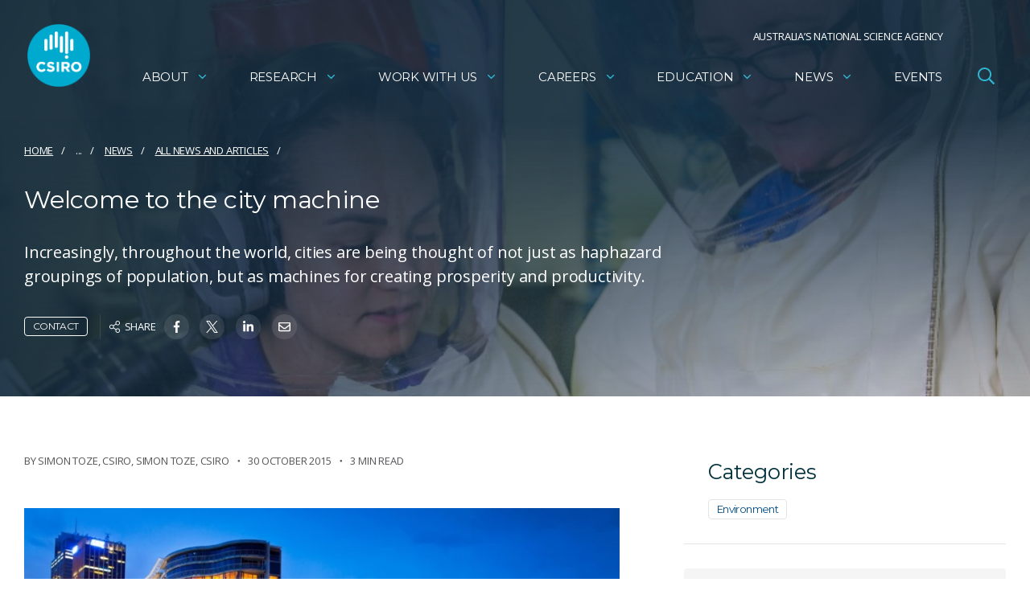

--- FILE ---
content_type: text/html; charset=utf-8
request_url: https://www.google.com/recaptcha/api2/anchor?ar=1&k=6Lc-lBYpAAAAAExjYs1jJ3vywHEllKm1KURR-3tx&co=aHR0cHM6Ly93d3cuY3Npcm8uYXU6NDQz&hl=en&v=N67nZn4AqZkNcbeMu4prBgzg&size=invisible&anchor-ms=20000&execute-ms=30000&cb=1m6z4zea69sw
body_size: 48637
content:
<!DOCTYPE HTML><html dir="ltr" lang="en"><head><meta http-equiv="Content-Type" content="text/html; charset=UTF-8">
<meta http-equiv="X-UA-Compatible" content="IE=edge">
<title>reCAPTCHA</title>
<style type="text/css">
/* cyrillic-ext */
@font-face {
  font-family: 'Roboto';
  font-style: normal;
  font-weight: 400;
  font-stretch: 100%;
  src: url(//fonts.gstatic.com/s/roboto/v48/KFO7CnqEu92Fr1ME7kSn66aGLdTylUAMa3GUBHMdazTgWw.woff2) format('woff2');
  unicode-range: U+0460-052F, U+1C80-1C8A, U+20B4, U+2DE0-2DFF, U+A640-A69F, U+FE2E-FE2F;
}
/* cyrillic */
@font-face {
  font-family: 'Roboto';
  font-style: normal;
  font-weight: 400;
  font-stretch: 100%;
  src: url(//fonts.gstatic.com/s/roboto/v48/KFO7CnqEu92Fr1ME7kSn66aGLdTylUAMa3iUBHMdazTgWw.woff2) format('woff2');
  unicode-range: U+0301, U+0400-045F, U+0490-0491, U+04B0-04B1, U+2116;
}
/* greek-ext */
@font-face {
  font-family: 'Roboto';
  font-style: normal;
  font-weight: 400;
  font-stretch: 100%;
  src: url(//fonts.gstatic.com/s/roboto/v48/KFO7CnqEu92Fr1ME7kSn66aGLdTylUAMa3CUBHMdazTgWw.woff2) format('woff2');
  unicode-range: U+1F00-1FFF;
}
/* greek */
@font-face {
  font-family: 'Roboto';
  font-style: normal;
  font-weight: 400;
  font-stretch: 100%;
  src: url(//fonts.gstatic.com/s/roboto/v48/KFO7CnqEu92Fr1ME7kSn66aGLdTylUAMa3-UBHMdazTgWw.woff2) format('woff2');
  unicode-range: U+0370-0377, U+037A-037F, U+0384-038A, U+038C, U+038E-03A1, U+03A3-03FF;
}
/* math */
@font-face {
  font-family: 'Roboto';
  font-style: normal;
  font-weight: 400;
  font-stretch: 100%;
  src: url(//fonts.gstatic.com/s/roboto/v48/KFO7CnqEu92Fr1ME7kSn66aGLdTylUAMawCUBHMdazTgWw.woff2) format('woff2');
  unicode-range: U+0302-0303, U+0305, U+0307-0308, U+0310, U+0312, U+0315, U+031A, U+0326-0327, U+032C, U+032F-0330, U+0332-0333, U+0338, U+033A, U+0346, U+034D, U+0391-03A1, U+03A3-03A9, U+03B1-03C9, U+03D1, U+03D5-03D6, U+03F0-03F1, U+03F4-03F5, U+2016-2017, U+2034-2038, U+203C, U+2040, U+2043, U+2047, U+2050, U+2057, U+205F, U+2070-2071, U+2074-208E, U+2090-209C, U+20D0-20DC, U+20E1, U+20E5-20EF, U+2100-2112, U+2114-2115, U+2117-2121, U+2123-214F, U+2190, U+2192, U+2194-21AE, U+21B0-21E5, U+21F1-21F2, U+21F4-2211, U+2213-2214, U+2216-22FF, U+2308-230B, U+2310, U+2319, U+231C-2321, U+2336-237A, U+237C, U+2395, U+239B-23B7, U+23D0, U+23DC-23E1, U+2474-2475, U+25AF, U+25B3, U+25B7, U+25BD, U+25C1, U+25CA, U+25CC, U+25FB, U+266D-266F, U+27C0-27FF, U+2900-2AFF, U+2B0E-2B11, U+2B30-2B4C, U+2BFE, U+3030, U+FF5B, U+FF5D, U+1D400-1D7FF, U+1EE00-1EEFF;
}
/* symbols */
@font-face {
  font-family: 'Roboto';
  font-style: normal;
  font-weight: 400;
  font-stretch: 100%;
  src: url(//fonts.gstatic.com/s/roboto/v48/KFO7CnqEu92Fr1ME7kSn66aGLdTylUAMaxKUBHMdazTgWw.woff2) format('woff2');
  unicode-range: U+0001-000C, U+000E-001F, U+007F-009F, U+20DD-20E0, U+20E2-20E4, U+2150-218F, U+2190, U+2192, U+2194-2199, U+21AF, U+21E6-21F0, U+21F3, U+2218-2219, U+2299, U+22C4-22C6, U+2300-243F, U+2440-244A, U+2460-24FF, U+25A0-27BF, U+2800-28FF, U+2921-2922, U+2981, U+29BF, U+29EB, U+2B00-2BFF, U+4DC0-4DFF, U+FFF9-FFFB, U+10140-1018E, U+10190-1019C, U+101A0, U+101D0-101FD, U+102E0-102FB, U+10E60-10E7E, U+1D2C0-1D2D3, U+1D2E0-1D37F, U+1F000-1F0FF, U+1F100-1F1AD, U+1F1E6-1F1FF, U+1F30D-1F30F, U+1F315, U+1F31C, U+1F31E, U+1F320-1F32C, U+1F336, U+1F378, U+1F37D, U+1F382, U+1F393-1F39F, U+1F3A7-1F3A8, U+1F3AC-1F3AF, U+1F3C2, U+1F3C4-1F3C6, U+1F3CA-1F3CE, U+1F3D4-1F3E0, U+1F3ED, U+1F3F1-1F3F3, U+1F3F5-1F3F7, U+1F408, U+1F415, U+1F41F, U+1F426, U+1F43F, U+1F441-1F442, U+1F444, U+1F446-1F449, U+1F44C-1F44E, U+1F453, U+1F46A, U+1F47D, U+1F4A3, U+1F4B0, U+1F4B3, U+1F4B9, U+1F4BB, U+1F4BF, U+1F4C8-1F4CB, U+1F4D6, U+1F4DA, U+1F4DF, U+1F4E3-1F4E6, U+1F4EA-1F4ED, U+1F4F7, U+1F4F9-1F4FB, U+1F4FD-1F4FE, U+1F503, U+1F507-1F50B, U+1F50D, U+1F512-1F513, U+1F53E-1F54A, U+1F54F-1F5FA, U+1F610, U+1F650-1F67F, U+1F687, U+1F68D, U+1F691, U+1F694, U+1F698, U+1F6AD, U+1F6B2, U+1F6B9-1F6BA, U+1F6BC, U+1F6C6-1F6CF, U+1F6D3-1F6D7, U+1F6E0-1F6EA, U+1F6F0-1F6F3, U+1F6F7-1F6FC, U+1F700-1F7FF, U+1F800-1F80B, U+1F810-1F847, U+1F850-1F859, U+1F860-1F887, U+1F890-1F8AD, U+1F8B0-1F8BB, U+1F8C0-1F8C1, U+1F900-1F90B, U+1F93B, U+1F946, U+1F984, U+1F996, U+1F9E9, U+1FA00-1FA6F, U+1FA70-1FA7C, U+1FA80-1FA89, U+1FA8F-1FAC6, U+1FACE-1FADC, U+1FADF-1FAE9, U+1FAF0-1FAF8, U+1FB00-1FBFF;
}
/* vietnamese */
@font-face {
  font-family: 'Roboto';
  font-style: normal;
  font-weight: 400;
  font-stretch: 100%;
  src: url(//fonts.gstatic.com/s/roboto/v48/KFO7CnqEu92Fr1ME7kSn66aGLdTylUAMa3OUBHMdazTgWw.woff2) format('woff2');
  unicode-range: U+0102-0103, U+0110-0111, U+0128-0129, U+0168-0169, U+01A0-01A1, U+01AF-01B0, U+0300-0301, U+0303-0304, U+0308-0309, U+0323, U+0329, U+1EA0-1EF9, U+20AB;
}
/* latin-ext */
@font-face {
  font-family: 'Roboto';
  font-style: normal;
  font-weight: 400;
  font-stretch: 100%;
  src: url(//fonts.gstatic.com/s/roboto/v48/KFO7CnqEu92Fr1ME7kSn66aGLdTylUAMa3KUBHMdazTgWw.woff2) format('woff2');
  unicode-range: U+0100-02BA, U+02BD-02C5, U+02C7-02CC, U+02CE-02D7, U+02DD-02FF, U+0304, U+0308, U+0329, U+1D00-1DBF, U+1E00-1E9F, U+1EF2-1EFF, U+2020, U+20A0-20AB, U+20AD-20C0, U+2113, U+2C60-2C7F, U+A720-A7FF;
}
/* latin */
@font-face {
  font-family: 'Roboto';
  font-style: normal;
  font-weight: 400;
  font-stretch: 100%;
  src: url(//fonts.gstatic.com/s/roboto/v48/KFO7CnqEu92Fr1ME7kSn66aGLdTylUAMa3yUBHMdazQ.woff2) format('woff2');
  unicode-range: U+0000-00FF, U+0131, U+0152-0153, U+02BB-02BC, U+02C6, U+02DA, U+02DC, U+0304, U+0308, U+0329, U+2000-206F, U+20AC, U+2122, U+2191, U+2193, U+2212, U+2215, U+FEFF, U+FFFD;
}
/* cyrillic-ext */
@font-face {
  font-family: 'Roboto';
  font-style: normal;
  font-weight: 500;
  font-stretch: 100%;
  src: url(//fonts.gstatic.com/s/roboto/v48/KFO7CnqEu92Fr1ME7kSn66aGLdTylUAMa3GUBHMdazTgWw.woff2) format('woff2');
  unicode-range: U+0460-052F, U+1C80-1C8A, U+20B4, U+2DE0-2DFF, U+A640-A69F, U+FE2E-FE2F;
}
/* cyrillic */
@font-face {
  font-family: 'Roboto';
  font-style: normal;
  font-weight: 500;
  font-stretch: 100%;
  src: url(//fonts.gstatic.com/s/roboto/v48/KFO7CnqEu92Fr1ME7kSn66aGLdTylUAMa3iUBHMdazTgWw.woff2) format('woff2');
  unicode-range: U+0301, U+0400-045F, U+0490-0491, U+04B0-04B1, U+2116;
}
/* greek-ext */
@font-face {
  font-family: 'Roboto';
  font-style: normal;
  font-weight: 500;
  font-stretch: 100%;
  src: url(//fonts.gstatic.com/s/roboto/v48/KFO7CnqEu92Fr1ME7kSn66aGLdTylUAMa3CUBHMdazTgWw.woff2) format('woff2');
  unicode-range: U+1F00-1FFF;
}
/* greek */
@font-face {
  font-family: 'Roboto';
  font-style: normal;
  font-weight: 500;
  font-stretch: 100%;
  src: url(//fonts.gstatic.com/s/roboto/v48/KFO7CnqEu92Fr1ME7kSn66aGLdTylUAMa3-UBHMdazTgWw.woff2) format('woff2');
  unicode-range: U+0370-0377, U+037A-037F, U+0384-038A, U+038C, U+038E-03A1, U+03A3-03FF;
}
/* math */
@font-face {
  font-family: 'Roboto';
  font-style: normal;
  font-weight: 500;
  font-stretch: 100%;
  src: url(//fonts.gstatic.com/s/roboto/v48/KFO7CnqEu92Fr1ME7kSn66aGLdTylUAMawCUBHMdazTgWw.woff2) format('woff2');
  unicode-range: U+0302-0303, U+0305, U+0307-0308, U+0310, U+0312, U+0315, U+031A, U+0326-0327, U+032C, U+032F-0330, U+0332-0333, U+0338, U+033A, U+0346, U+034D, U+0391-03A1, U+03A3-03A9, U+03B1-03C9, U+03D1, U+03D5-03D6, U+03F0-03F1, U+03F4-03F5, U+2016-2017, U+2034-2038, U+203C, U+2040, U+2043, U+2047, U+2050, U+2057, U+205F, U+2070-2071, U+2074-208E, U+2090-209C, U+20D0-20DC, U+20E1, U+20E5-20EF, U+2100-2112, U+2114-2115, U+2117-2121, U+2123-214F, U+2190, U+2192, U+2194-21AE, U+21B0-21E5, U+21F1-21F2, U+21F4-2211, U+2213-2214, U+2216-22FF, U+2308-230B, U+2310, U+2319, U+231C-2321, U+2336-237A, U+237C, U+2395, U+239B-23B7, U+23D0, U+23DC-23E1, U+2474-2475, U+25AF, U+25B3, U+25B7, U+25BD, U+25C1, U+25CA, U+25CC, U+25FB, U+266D-266F, U+27C0-27FF, U+2900-2AFF, U+2B0E-2B11, U+2B30-2B4C, U+2BFE, U+3030, U+FF5B, U+FF5D, U+1D400-1D7FF, U+1EE00-1EEFF;
}
/* symbols */
@font-face {
  font-family: 'Roboto';
  font-style: normal;
  font-weight: 500;
  font-stretch: 100%;
  src: url(//fonts.gstatic.com/s/roboto/v48/KFO7CnqEu92Fr1ME7kSn66aGLdTylUAMaxKUBHMdazTgWw.woff2) format('woff2');
  unicode-range: U+0001-000C, U+000E-001F, U+007F-009F, U+20DD-20E0, U+20E2-20E4, U+2150-218F, U+2190, U+2192, U+2194-2199, U+21AF, U+21E6-21F0, U+21F3, U+2218-2219, U+2299, U+22C4-22C6, U+2300-243F, U+2440-244A, U+2460-24FF, U+25A0-27BF, U+2800-28FF, U+2921-2922, U+2981, U+29BF, U+29EB, U+2B00-2BFF, U+4DC0-4DFF, U+FFF9-FFFB, U+10140-1018E, U+10190-1019C, U+101A0, U+101D0-101FD, U+102E0-102FB, U+10E60-10E7E, U+1D2C0-1D2D3, U+1D2E0-1D37F, U+1F000-1F0FF, U+1F100-1F1AD, U+1F1E6-1F1FF, U+1F30D-1F30F, U+1F315, U+1F31C, U+1F31E, U+1F320-1F32C, U+1F336, U+1F378, U+1F37D, U+1F382, U+1F393-1F39F, U+1F3A7-1F3A8, U+1F3AC-1F3AF, U+1F3C2, U+1F3C4-1F3C6, U+1F3CA-1F3CE, U+1F3D4-1F3E0, U+1F3ED, U+1F3F1-1F3F3, U+1F3F5-1F3F7, U+1F408, U+1F415, U+1F41F, U+1F426, U+1F43F, U+1F441-1F442, U+1F444, U+1F446-1F449, U+1F44C-1F44E, U+1F453, U+1F46A, U+1F47D, U+1F4A3, U+1F4B0, U+1F4B3, U+1F4B9, U+1F4BB, U+1F4BF, U+1F4C8-1F4CB, U+1F4D6, U+1F4DA, U+1F4DF, U+1F4E3-1F4E6, U+1F4EA-1F4ED, U+1F4F7, U+1F4F9-1F4FB, U+1F4FD-1F4FE, U+1F503, U+1F507-1F50B, U+1F50D, U+1F512-1F513, U+1F53E-1F54A, U+1F54F-1F5FA, U+1F610, U+1F650-1F67F, U+1F687, U+1F68D, U+1F691, U+1F694, U+1F698, U+1F6AD, U+1F6B2, U+1F6B9-1F6BA, U+1F6BC, U+1F6C6-1F6CF, U+1F6D3-1F6D7, U+1F6E0-1F6EA, U+1F6F0-1F6F3, U+1F6F7-1F6FC, U+1F700-1F7FF, U+1F800-1F80B, U+1F810-1F847, U+1F850-1F859, U+1F860-1F887, U+1F890-1F8AD, U+1F8B0-1F8BB, U+1F8C0-1F8C1, U+1F900-1F90B, U+1F93B, U+1F946, U+1F984, U+1F996, U+1F9E9, U+1FA00-1FA6F, U+1FA70-1FA7C, U+1FA80-1FA89, U+1FA8F-1FAC6, U+1FACE-1FADC, U+1FADF-1FAE9, U+1FAF0-1FAF8, U+1FB00-1FBFF;
}
/* vietnamese */
@font-face {
  font-family: 'Roboto';
  font-style: normal;
  font-weight: 500;
  font-stretch: 100%;
  src: url(//fonts.gstatic.com/s/roboto/v48/KFO7CnqEu92Fr1ME7kSn66aGLdTylUAMa3OUBHMdazTgWw.woff2) format('woff2');
  unicode-range: U+0102-0103, U+0110-0111, U+0128-0129, U+0168-0169, U+01A0-01A1, U+01AF-01B0, U+0300-0301, U+0303-0304, U+0308-0309, U+0323, U+0329, U+1EA0-1EF9, U+20AB;
}
/* latin-ext */
@font-face {
  font-family: 'Roboto';
  font-style: normal;
  font-weight: 500;
  font-stretch: 100%;
  src: url(//fonts.gstatic.com/s/roboto/v48/KFO7CnqEu92Fr1ME7kSn66aGLdTylUAMa3KUBHMdazTgWw.woff2) format('woff2');
  unicode-range: U+0100-02BA, U+02BD-02C5, U+02C7-02CC, U+02CE-02D7, U+02DD-02FF, U+0304, U+0308, U+0329, U+1D00-1DBF, U+1E00-1E9F, U+1EF2-1EFF, U+2020, U+20A0-20AB, U+20AD-20C0, U+2113, U+2C60-2C7F, U+A720-A7FF;
}
/* latin */
@font-face {
  font-family: 'Roboto';
  font-style: normal;
  font-weight: 500;
  font-stretch: 100%;
  src: url(//fonts.gstatic.com/s/roboto/v48/KFO7CnqEu92Fr1ME7kSn66aGLdTylUAMa3yUBHMdazQ.woff2) format('woff2');
  unicode-range: U+0000-00FF, U+0131, U+0152-0153, U+02BB-02BC, U+02C6, U+02DA, U+02DC, U+0304, U+0308, U+0329, U+2000-206F, U+20AC, U+2122, U+2191, U+2193, U+2212, U+2215, U+FEFF, U+FFFD;
}
/* cyrillic-ext */
@font-face {
  font-family: 'Roboto';
  font-style: normal;
  font-weight: 900;
  font-stretch: 100%;
  src: url(//fonts.gstatic.com/s/roboto/v48/KFO7CnqEu92Fr1ME7kSn66aGLdTylUAMa3GUBHMdazTgWw.woff2) format('woff2');
  unicode-range: U+0460-052F, U+1C80-1C8A, U+20B4, U+2DE0-2DFF, U+A640-A69F, U+FE2E-FE2F;
}
/* cyrillic */
@font-face {
  font-family: 'Roboto';
  font-style: normal;
  font-weight: 900;
  font-stretch: 100%;
  src: url(//fonts.gstatic.com/s/roboto/v48/KFO7CnqEu92Fr1ME7kSn66aGLdTylUAMa3iUBHMdazTgWw.woff2) format('woff2');
  unicode-range: U+0301, U+0400-045F, U+0490-0491, U+04B0-04B1, U+2116;
}
/* greek-ext */
@font-face {
  font-family: 'Roboto';
  font-style: normal;
  font-weight: 900;
  font-stretch: 100%;
  src: url(//fonts.gstatic.com/s/roboto/v48/KFO7CnqEu92Fr1ME7kSn66aGLdTylUAMa3CUBHMdazTgWw.woff2) format('woff2');
  unicode-range: U+1F00-1FFF;
}
/* greek */
@font-face {
  font-family: 'Roboto';
  font-style: normal;
  font-weight: 900;
  font-stretch: 100%;
  src: url(//fonts.gstatic.com/s/roboto/v48/KFO7CnqEu92Fr1ME7kSn66aGLdTylUAMa3-UBHMdazTgWw.woff2) format('woff2');
  unicode-range: U+0370-0377, U+037A-037F, U+0384-038A, U+038C, U+038E-03A1, U+03A3-03FF;
}
/* math */
@font-face {
  font-family: 'Roboto';
  font-style: normal;
  font-weight: 900;
  font-stretch: 100%;
  src: url(//fonts.gstatic.com/s/roboto/v48/KFO7CnqEu92Fr1ME7kSn66aGLdTylUAMawCUBHMdazTgWw.woff2) format('woff2');
  unicode-range: U+0302-0303, U+0305, U+0307-0308, U+0310, U+0312, U+0315, U+031A, U+0326-0327, U+032C, U+032F-0330, U+0332-0333, U+0338, U+033A, U+0346, U+034D, U+0391-03A1, U+03A3-03A9, U+03B1-03C9, U+03D1, U+03D5-03D6, U+03F0-03F1, U+03F4-03F5, U+2016-2017, U+2034-2038, U+203C, U+2040, U+2043, U+2047, U+2050, U+2057, U+205F, U+2070-2071, U+2074-208E, U+2090-209C, U+20D0-20DC, U+20E1, U+20E5-20EF, U+2100-2112, U+2114-2115, U+2117-2121, U+2123-214F, U+2190, U+2192, U+2194-21AE, U+21B0-21E5, U+21F1-21F2, U+21F4-2211, U+2213-2214, U+2216-22FF, U+2308-230B, U+2310, U+2319, U+231C-2321, U+2336-237A, U+237C, U+2395, U+239B-23B7, U+23D0, U+23DC-23E1, U+2474-2475, U+25AF, U+25B3, U+25B7, U+25BD, U+25C1, U+25CA, U+25CC, U+25FB, U+266D-266F, U+27C0-27FF, U+2900-2AFF, U+2B0E-2B11, U+2B30-2B4C, U+2BFE, U+3030, U+FF5B, U+FF5D, U+1D400-1D7FF, U+1EE00-1EEFF;
}
/* symbols */
@font-face {
  font-family: 'Roboto';
  font-style: normal;
  font-weight: 900;
  font-stretch: 100%;
  src: url(//fonts.gstatic.com/s/roboto/v48/KFO7CnqEu92Fr1ME7kSn66aGLdTylUAMaxKUBHMdazTgWw.woff2) format('woff2');
  unicode-range: U+0001-000C, U+000E-001F, U+007F-009F, U+20DD-20E0, U+20E2-20E4, U+2150-218F, U+2190, U+2192, U+2194-2199, U+21AF, U+21E6-21F0, U+21F3, U+2218-2219, U+2299, U+22C4-22C6, U+2300-243F, U+2440-244A, U+2460-24FF, U+25A0-27BF, U+2800-28FF, U+2921-2922, U+2981, U+29BF, U+29EB, U+2B00-2BFF, U+4DC0-4DFF, U+FFF9-FFFB, U+10140-1018E, U+10190-1019C, U+101A0, U+101D0-101FD, U+102E0-102FB, U+10E60-10E7E, U+1D2C0-1D2D3, U+1D2E0-1D37F, U+1F000-1F0FF, U+1F100-1F1AD, U+1F1E6-1F1FF, U+1F30D-1F30F, U+1F315, U+1F31C, U+1F31E, U+1F320-1F32C, U+1F336, U+1F378, U+1F37D, U+1F382, U+1F393-1F39F, U+1F3A7-1F3A8, U+1F3AC-1F3AF, U+1F3C2, U+1F3C4-1F3C6, U+1F3CA-1F3CE, U+1F3D4-1F3E0, U+1F3ED, U+1F3F1-1F3F3, U+1F3F5-1F3F7, U+1F408, U+1F415, U+1F41F, U+1F426, U+1F43F, U+1F441-1F442, U+1F444, U+1F446-1F449, U+1F44C-1F44E, U+1F453, U+1F46A, U+1F47D, U+1F4A3, U+1F4B0, U+1F4B3, U+1F4B9, U+1F4BB, U+1F4BF, U+1F4C8-1F4CB, U+1F4D6, U+1F4DA, U+1F4DF, U+1F4E3-1F4E6, U+1F4EA-1F4ED, U+1F4F7, U+1F4F9-1F4FB, U+1F4FD-1F4FE, U+1F503, U+1F507-1F50B, U+1F50D, U+1F512-1F513, U+1F53E-1F54A, U+1F54F-1F5FA, U+1F610, U+1F650-1F67F, U+1F687, U+1F68D, U+1F691, U+1F694, U+1F698, U+1F6AD, U+1F6B2, U+1F6B9-1F6BA, U+1F6BC, U+1F6C6-1F6CF, U+1F6D3-1F6D7, U+1F6E0-1F6EA, U+1F6F0-1F6F3, U+1F6F7-1F6FC, U+1F700-1F7FF, U+1F800-1F80B, U+1F810-1F847, U+1F850-1F859, U+1F860-1F887, U+1F890-1F8AD, U+1F8B0-1F8BB, U+1F8C0-1F8C1, U+1F900-1F90B, U+1F93B, U+1F946, U+1F984, U+1F996, U+1F9E9, U+1FA00-1FA6F, U+1FA70-1FA7C, U+1FA80-1FA89, U+1FA8F-1FAC6, U+1FACE-1FADC, U+1FADF-1FAE9, U+1FAF0-1FAF8, U+1FB00-1FBFF;
}
/* vietnamese */
@font-face {
  font-family: 'Roboto';
  font-style: normal;
  font-weight: 900;
  font-stretch: 100%;
  src: url(//fonts.gstatic.com/s/roboto/v48/KFO7CnqEu92Fr1ME7kSn66aGLdTylUAMa3OUBHMdazTgWw.woff2) format('woff2');
  unicode-range: U+0102-0103, U+0110-0111, U+0128-0129, U+0168-0169, U+01A0-01A1, U+01AF-01B0, U+0300-0301, U+0303-0304, U+0308-0309, U+0323, U+0329, U+1EA0-1EF9, U+20AB;
}
/* latin-ext */
@font-face {
  font-family: 'Roboto';
  font-style: normal;
  font-weight: 900;
  font-stretch: 100%;
  src: url(//fonts.gstatic.com/s/roboto/v48/KFO7CnqEu92Fr1ME7kSn66aGLdTylUAMa3KUBHMdazTgWw.woff2) format('woff2');
  unicode-range: U+0100-02BA, U+02BD-02C5, U+02C7-02CC, U+02CE-02D7, U+02DD-02FF, U+0304, U+0308, U+0329, U+1D00-1DBF, U+1E00-1E9F, U+1EF2-1EFF, U+2020, U+20A0-20AB, U+20AD-20C0, U+2113, U+2C60-2C7F, U+A720-A7FF;
}
/* latin */
@font-face {
  font-family: 'Roboto';
  font-style: normal;
  font-weight: 900;
  font-stretch: 100%;
  src: url(//fonts.gstatic.com/s/roboto/v48/KFO7CnqEu92Fr1ME7kSn66aGLdTylUAMa3yUBHMdazQ.woff2) format('woff2');
  unicode-range: U+0000-00FF, U+0131, U+0152-0153, U+02BB-02BC, U+02C6, U+02DA, U+02DC, U+0304, U+0308, U+0329, U+2000-206F, U+20AC, U+2122, U+2191, U+2193, U+2212, U+2215, U+FEFF, U+FFFD;
}

</style>
<link rel="stylesheet" type="text/css" href="https://www.gstatic.com/recaptcha/releases/N67nZn4AqZkNcbeMu4prBgzg/styles__ltr.css">
<script nonce="OAPgvzNBhSOk_cHv8scDsQ" type="text/javascript">window['__recaptcha_api'] = 'https://www.google.com/recaptcha/api2/';</script>
<script type="text/javascript" src="https://www.gstatic.com/recaptcha/releases/N67nZn4AqZkNcbeMu4prBgzg/recaptcha__en.js" nonce="OAPgvzNBhSOk_cHv8scDsQ">
      
    </script></head>
<body><div id="rc-anchor-alert" class="rc-anchor-alert"></div>
<input type="hidden" id="recaptcha-token" value="[base64]">
<script type="text/javascript" nonce="OAPgvzNBhSOk_cHv8scDsQ">
      recaptcha.anchor.Main.init("[\x22ainput\x22,[\x22bgdata\x22,\x22\x22,\[base64]/[base64]/[base64]/[base64]/[base64]/[base64]/KGcoTywyNTMsTy5PKSxVRyhPLEMpKTpnKE8sMjUzLEMpLE8pKSxsKSksTykpfSxieT1mdW5jdGlvbihDLE8sdSxsKXtmb3IobD0odT1SKEMpLDApO08+MDtPLS0pbD1sPDw4fFooQyk7ZyhDLHUsbCl9LFVHPWZ1bmN0aW9uKEMsTyl7Qy5pLmxlbmd0aD4xMDQ/[base64]/[base64]/[base64]/[base64]/[base64]/[base64]/[base64]\\u003d\x22,\[base64]\\u003d\x22,\x22w4hYwpIiw6ErwrDDiBbDqifDjMOLwqrCpWoxwr7DuMOwBW5/woXDtE7ClyfDo2XDrGB1wp0Ww7sPw4kxHAFCBXJwMMOuCsO9wr0Ww43CkUJzJhgLw4fCusObDsOHVmgEwrjDvcKuw7fDhsO9wokQw7zDncOXHcKkw6jCosOwdgECw77ClGLCpBfCvUHCginCqnvCoHIbUVwKwpBJwq/Dv1JqwoXCjcOowpTDmsOAwqcTwoA0BMOpwqVNN1AMw5JiNMOiwp18w5s5BGAGw64XZQXCn8O1JyhbwpnDoCLDjMKmwpHCqMKCwqDDm8KuIcKtRcKZwoofNhdnFDzCn8KbXsOLT8KaPcKwwr/DkDDCmivDqEBCYmlYAMK4ZDvCswLDpWjDh8OVE8OdMMO9wpESS17DtcOAw5jDqcKkBcKrwrZpw7LDg0jCmQJCOEJ+wqjDosOXw5nCmsKLwpYSw4dgMMK9BlfChcKew7o6wo7CkXbCiWQ8w5PDkkJ/ZsKww43ChV9DwqMrIMKjw5xHPCNRUgdOW8KqfXELRsOpwpABZGttw41uwrLDsMKCfMOqw4DDkwnDhsKVGMKzwrEbZMKNw55LwqQ1ZcOJacOzUW/[base64]/Ch8OZwrknwpHDjzorw6RHDMOrVMODwoVQw6bDlsKowpjCnEpSOQPDmkBtPsO/w7XDvWsZKcO8GcKXwpnCn2trDxvDhsKHATrCjx03McOMw4bDhcKAY3zDiX3CkcKbHcOtDV/DhsObP8O/wqLDohRvwqDCvcOKQ8K0f8OHwqrCrjRfTx3DjQ3ClhNrw6s5w5fCpMKkIsKle8KSwrlaOmB6wq/CtMKqw5jClMO7wqEAIgRIP8OhN8OiwoZ5bwN3wpVnw7PDv8OUw44+wqbDuBduwqPCo1sbw67Dk8OXCVzDq8OuwpJ9w7/[base64]/DiTvDsMOoKE7DqMKMwq1Uw4AUUSAMVQHDnsOePcOnXXt5AcO7w4pnwqnCpgrDh3NkwrvCkMOqKsKSPHnDiABcw6hlwpjDnsKRYm/Cj0BTWsO1wpXDssO2bcOWwrHCo3/DlT4tVMKiNClZTMKQf8OkwolBw6sbwoLCqsKRw4rCrCcZw6rCpH5ZUMOOwq4wJsKjP2o2W8OIw5DDocO0w7/CklDCuMKUwqPDl1DDv2PDoBPDnsK7JETCvwTCpznDhitJwotawqREwofDshw3wqjCj0sNwqrDqxfDlXHCujHDksKnw6hqw4vDrcKPMTzCglHDp0RyLSTDkMOpwoDCiMOIB8Kvw5wRwqPDrCMHw5HCiklHfsK+w6PDmMKMJsKxwrQLwq/DvcOLfcKdwpbCjBXDh8O7L2NhVz1Fw7bCnS3CksKcwpVew7jCoMK5wpXCgsKww6UFBwURwoMvwr5SLjwmecO3FVjClTxWVMOfwqc3w6Zrwq7CpyrCm8KQB3fDscKjwqVsw44KG8OOwozDp0hgCsKUwoloQmLCjCInw4bCvR/DgMKZG8KjUsKKBMOYw7thwqbCp8O0e8OLw5TCnMKUdncQw4MGw73DicOZQ8O0wqRjwr7DgMKOwr8RAV/CjsOVWMOzDsOTaWJCwqVue2lnwq/Dl8K4woZ4RsKiIsOtK8KswpzDqk/[base64]/ClzxdwpTDmsOcQMKaw5PCsknCmMOswoF0woBZFsKkw5rDm8Otw75yw7vDmcKnwo/DtiXCmBTCmEHCj8Kzw5bDvyTCpcOcwq3Dq8K+JW8zw6xVw55PQ8OPQTTDp8KYfBPDrsOhAX7CuTPDgsKJKsOPSn4xwrTCmkoQw7YowoIywqDCnhfDsMK1P8KKw4E/[base64]/ClcKxwpsqfsOeAsKLwq4rAsKFZMOdwpfDjzE9wrM+YxXDs8KPYcOXPMOFwoAIw77CtMO7PT4EV8KlLcOZWsKKKBJQa8Kew7TCryDDhMO+wpdnDcKjFXMyUsOkwrnCsMOIcMOQw7UfNcONw6xGUFHDj2rDtsKvwpFJbMK9w7MTNy9HwqgdCcOdB8OKwq4Jb8KUFToTwr/CusKAwrZWw43DgsK4JHbCv0rCu0ZOeMKMw4gFwpPCnWs9cFw5Hl4Cwq5bIAdwCcOHFW8fHGHCgsKTL8KswpDCj8Osw4LDrV4SKcK1woLCgk1EJ8Onw55SDSvCuAd/[base64]/DqsOfwqtsfsObwq9Kw5M2wqguw4TDu8KBJ8Ofwq0Iw7B2V8OqJ8Ofw4HDocKoUlR/w77Cv102XkwuTcKRYhF2wqPDnEvCnx4/ScKPY8KcbzvCjRXDmsOnw43CpMOPw6wuPn/[base64]/DkUTCucKEesKKLhPCrsK8EVjCusKTOcODwqwZw5xqUUwAw7kuFy7Ch8Kgw7rDo0FawqQDMcK3IcO9KcOCwpYUBndow7zDkMKUNcK/w6TCtsO8YVFbUcKlw5HDlsK/w7HCscKNF0zCqcOWw6rCjU3DtwvCmA4XeybDhMOCwqxYGsK3w5JXMMKJasOhw7YlYEzChSLCvlLDlSDDu8O8GRfDsC8Dw5PDlhjCk8OXJ3Bjw7DCksOpw70Bw4ldFWhfax19BMKOw6Fcw5VGw6/DoQlLw7FDw5s5wp4fwq/Dk8KgK8OvMW1bBsOxw4VKOMOFw4PDocKuw6N/[base64]/[base64]/[base64]/ccKGw6o7w67CpGRxwqhDwrbDvMKXw7rCnDM7w5TDo8ONfMKFwqHCgcO9w7MmaGcoDMO5Z8ONDQchwqQZB8OqwoDDvT8tBR/Cu8K/wq9dHsOheBnDicKoCwJawqtzw4rDrE3Cj3FsDRXCscKMAMKowrYEYiVUOzp9UsKiw4IIM8O5HsOaQx5dw6PDpsKWwqMaXk7DtBbCvMKVBhdHbMKILgrCh3jCk2dXTzwsw7vCqMKpwp/Cq1/Dp8Onwq4WIMO7w4nChFzDnsK/b8Kbw502NcKBwq3Dk07DvUzCvsK+w63CpAPDo8KjY8Olw6nCkkoSM8KcwqBMRsOpdTdNY8K4w6sQwqFYw43Dv34YwrLDj3ZjQ3wiBMKDKwQ6HHbDk1JUUTt0FA4UaX/Dh2/DggvCmhjCjMKSDSLDsyXDqFNBw7bDnhoswqQxw5nCjFLDrFF8dUzCp3c3wrLDmGjDlcOicXzDgUxEw7JSKEnCksKSw7Fdw4fCjDczQCcSwoY/d8O+EXPCmMODw5AbcMKWNcKTw7U6w6lmwplwwrXCnsKlf2TChxLClsK9acKAw4NMw7DCisOWwqjDrxjDn3TDvBEIJMKEwqozwqorw619I8OYHcOtwqrDqcOXcRDCiXPDvsOLw4zDtXDCg8KAwqJiw7YCwocZw5hWe8OAAHLCmMKsOFdXM8Omw41iSXUGw60Wwr/DoVdLKMONwoAlwoRaFsOBQ8KCwqLDncK9Ok7CuCLCukHDqsO/IcKEwoMaVA7CtxjCvsO3wqbCpsOLw4TCrnPDqsOmwp7Dj8OBwobCjcO/A8KvU08DHDzCt8OAw43DsUFFShIBRcOKDyodwp/CgjvCnsO6wq3Dr8O7w5bCvx/CmD8uwqHDkhPDiUd/w5PCksKYJ8Khw53DiMOKw6QRwoV5w57ClVo5w6xSw5BZaMKHwrrDp8OMHsKtwrTDkhHDosKBwp3CgcOsRE7ClcKew6VBw7wbw5QFw5tAw7jCq1PDhMKmw6jDrcO+w5vDpcOawrZMw7jDl37DpSszwoDDsyzCg8OLJzhAVwLDk1PCuFI1CWxLw43CmMKRw7/Du8KHNsOhPzszw7sjw51Nw7/DgsKHw4APHMO+bWUwO8Olw4kHw7Evezh3w7Q4TcObw4YlwrXCucKvwrMUwofDr8OHe8OMLcOpYMKmw5bClcORwr4lcTcCe24WE8KZw7DDnsKtwoTDu8Krw79aw7M5C2IfUS/[base64]/DlUbDjlc7w7HDiTYaO2tRKVloesKtwqALwoMrf8Kqwq8iwolNfQfDg8Ksw7Fvw6dXPMOfw6jDmAIvwrjDhXzDgX9aO20Gw5EAX8KTBcK5w4Yaw6oVLcKZw5zDtn/[base64]/ChsO7EcK/w5shGhgcA8OrwqYtBMKOwqvDhsOwKcKyDC4nw7XDg1PDssK4fwTClsKaTmdxwrnDkWPDlRrCsF8tw4B0woABwrY4wpfCpAfCpwDDjxZvw4Y/w7xWw6rDgcKUwovDh8OwBXLDoMOwSWs8w69RwoN+woxKwrdVNXJ+w4DDjcOBw4PCgMKewpw+VUlqw5JCc1fCtsO7wq/CscKiwrEHw4o1AlhXVjJMY1B5w45Uwr/Cq8K3wqTCgQ7DsMKYw6LDo3tPw4xOw5V1w4/DtAXDmsOOw47CuMO3wqbCmS44UcKGfsKVwpt5Y8KiwqXDucOmFMOOE8KVwovCk1kYwqxhw6fDl8OcIMOnHTrCo8Kfwq8Sw5HDlsKmwoLDvEImwq7DjMOmw410wqDClF1CwrZcOcO9wqXDi8KIGR/[base64]/DvBoTMh50wo3CnMOXwpRBw6rDiHfCsw/Cm2YdwqzDqn/DsjLCvmoBw6A/I09+wqDCmjvCuMKxw5fCtzXDlMOgCcOoAMKcw6YCY087w71HwpgXZzzDsH/CpnvDsBvDqijDscKeAsO9w7gvwr3Du0bDsMKcwr1Fwo/DvMOaOHJUUMOiMMKdwoEEwq4Qw4MFOVHCkk7DvcOkZSnCuMOQbVFIw5FhRsKMw6ttw74hY1Y4w7zDmw7DkxbDkcO9HsOzLWbCizdHVsKuwr/DlMKpwoLCji04LBjCukvCqMOqwozDlx/Cm2DChcKKWWXDi0rCjUDCiznDjkPDksKZwrsELMKRI3LCll9NAHnCr8KGw5ciwpgQeMOQwq1ywpLCscO0w7opwrjDpsKpw4LCkHzDvTsiw73DiADClSMQTh5PVHNBwrF6TcOcwp1mw713wrLDhCXDiFlCIxNAw5rDkcOTDwl7wrfDp8Kqwp/Ch8OiH2/ChcOCcBDCgm/DtAXDv8Oww7XDrSsrwo1gdzllRMKSOXfDpWIKZ2fDg8KUw5PDsMK/egXDj8O/w6RwP8KXw5rDucO4w4HCh8Kza8OwwrV0w6ofwpnCk8Ksw7rDhMKWwrDDi8Ksw5HCgllOMgfCqcO4fMKvYGtZwopawp3Ch8KIw6DDp2vCncK7wqnDgh5ACWkVJHTCmkvDpsOywpNiwpc1UsOOw5bCncKHwp5/w5t0w6ghwocmwoxlAcO+IcKpL8OyVcK6w78fCsOufsO3wqfDqQLCscOIAVLCrcOuw4VJwo1iG2tCVzXDpGdMwqTCmcONJkQnwrHDg3DDjgVOasKhXBxXYhNDaMK2JBR9esO7c8OWVm/CnMKOV2fCi8K6w48CU3PCkcKaw7LDp3fDoUXDkFYLwqTCkcKEHcKZe8KuJx7DssO/R8OZwoDCgxXCqRMawr/CvsKZwp/CmmvDtDbDmMOBDcKHOk1KGcKvw4rDk8K8wpE5w4rDi8KmesOLw5JdwoAEU3rDlMOvw7hkVmlHw4BcczrCqj/DoCnDghFJw4QjeMKXwo/DhBhJwqdhF3/DqCXCm8K4K0x8wqIoRMKwwrMvW8KHw5UjEVLCo2TCvxwswqvDjsO7w7A6w74uDAnDicO1w6fDnzUAwpTCqCnDocOuA0kEw5tQLMORwrJOC8OKcsKwWcK8wr/Do8KpwqtQBsKvwqgANzrDiDkjHijDjyFKOMKYOMOuZXIXw5oEwpLCscKDGMOxw4rDicKXQ8OBR8KvfcKFw6nCi2XCvSdeTy97w4jCusKXIcO8wo/[base64]/DixfCrcOfScORCcKpP3zDrMKFwpAOCkbCjC19w4VowpHCoVMZwrEif0Eddm3CvwYtKcK1KcKGw4R8bcOlw5/CkMKbwo8hJFXChMKWw6fCjsKEVcKHFlNjPnV8wosiw7sIwr4kw6vCugzCosKOw7tywpR4DsKXal7Cgy9sw6/Dn8OcwrjCpxXCt2c1S8KxQ8KiJcOCaMKcXGLCgQhdZzUtJW3DkRZ9wrHCqMO2X8Kbw7AAXMOqA8KLLsKhe3hrHDpOEQnDhWYBwpBzw7/DjH1fa8Khw7XDvcOXF8KUw4tKCWEOLcKlwr/CignCvhrCi8Ove29IwrlXwrpHcsO2VjvCksOcw5rDgi7CtWYlw5PDjQPClHnCh0Aew6zDqsOEwq9bw68te8OVLnzCjsOdLsO/wo/CtB80wp/CvcKUSzBBQ8OFIzsxaMOTOHPDp8Klw4jCr0BONyctw4XCmsOew6dgwqvDs2nCryg/w4TCoQtrw6gJSGckQV7DicKfw63CtMOhw5pqRQrCsitJwox0AMKNM8KewpzCizkIcjvCjUHDtXQfw5oyw6bCqhx2aUVENcKRwopmw6VQwpc8w4nDlQXCpSvCpsKawqrDthISb8KTwojDswkIRMOew6rDpsK8w47Dqn/[base64]/DinwSEzJKwq51w5kXXMKURMOOw4jDjCDCu1p5VULDhD/[base64]/DuyDCtnrDgABtO8KHI8O1w7bDuMKiw4TDrsKodcObw67ClFjDimnDlQlmwow6w5VdwoUrOMKgw4HCjcO8RcKbwrTCnCXDj8KmUsKbwpPCo8OAw6PChcKfwrplwr42w7lTHzbCgCLDpXIvWcKnD8KNOsK+wrrDkQx9wq1RP0/DkhEZw5VDBSrDjsOawqLDjcKQw4/[base64]/bHbCp8OpdyrDrDRxQcK6e8KEwqrCiMOAQsKINsKWCyVIw6HCj8KywrnCqsOdD3vCvcOaw7x+esKOw5bDnsOxw6loUFbCqcKQP1M3bTDDj8Oaw6bChcKwBGp9b8OHNcODwp0dwqEbfmXDpcOow6Y4wr7CvzrDh3vDjcOSbsKebDcXLMO1wqxZw6/DsR7DlcOXfsO9HT3DjcKlcsKUw5k6UBIBDWJKWMOOO17CtsORZ8OZwrrDrMKuOcOxw7Z4wqLCmcKcwpo2w612NsOXcHFzw5FcH8Ohw5J2wqopwprDucKYwq/CvgbCtcKYa8Klb1VRZRgvR8OPX8K/w5NYw43Dp8K1wr7CosKqw43Cu3BbfhM6BAdtVSZPw7XCocKHL8ODdRjCl2TDkcOFwp/CuhrDmsKXwqcqBTHDtlJfwo9Gf8Ogw4cCw6hFaHzCq8OTCMOww71vfxpCw63CjsOLRgXCpsOEw5fDu3rDnsKgCEMfwp9yw6clMcOvw6gAF2zCjyQjw68/[base64]/Cqw/CuDoXwoLCkiTCtMK9w5HDqcOUNMKAw5vDpsKIZyARPcKcw7LDuHtyw5nDvm3DjsKgJnTCsEhreT4tw5nCm2zCj8K1wrzCjH01wq0/w5J5woUXXmTCly7Dr8KTwpjDtcKBBMKKb3p7QizCnMKLKRfDpWUSwovCsntLw5c1EmdmRhtvwr/CoMKMGAQ9wovCpiNKw44twrXCosO4KgfDv8K+w4TCjUTCg0R4wpTCmcKdN8OewrXCtcKEwo1+wrJ1AcO/J8K4I8OjwofCl8KDw4XDp3nDuCnCqcOZXcKJw6PCpsKaY8OTwqI5HS/CmAjDpFZZwqjDpR5/wpTCtMKTK8OLYsKUHQ/DtkfCvcOLL8OTwrJRw5XCiMK4wpPCrz9sHMOAIEzCgFLCs3XCg3bDhkEkw60/GcKvw7rDq8KZwohsZGLCl10bNXXDrcOCTsKeZB9Rw4oGf8OpdcORwrbCkMOuBiHDpcKNwq3DqwFPwr3CkcOAKcOkcsOmGnrChMOdb8KZX1Aaw7kywr/[base64]/Dj8Kbw6LDvH7Ch8OkfGoCwrLDtE0ENsKVwoPDkMOrdMOAB8OvwprDl1RGO1XDlgfDi8O5wqvDjB/CvMOWJjfCvMKqw5U4c2nCiUHDhSjDlg/CqwQEw6/[base64]/DrlLDpXfDvFfCjgTCr0TDvAENWn/DiT8DZzYBLMKzRmzDg8OZwpXDicKwwrkbw7Ecw7HDhU/Cq39bXMKWaB1pKSTCssOYVhvDiMO0w67DkTxlCWPCvMKPw6BCTcKNwrEXwpkTecOqeUt4bcOlw582HEBfw64rU8OMw7YZwqd1UMOqUhDCisOcwr4Zw6XCqMOmMMOuwoJkQcKpc3nDqiPCkk7CggVrw5wWARF+H0bDuwEpMcOuwqhPw4XCsMO5wrTCl082LMOOG8K/V2IiFMOsw5k9wrPCqDMNwo0zwpUZwp/CnAVyKB1vWcKnwozDrnDClcKfwozCnyPDsSDDn2sswpnDtRJjw6PDkBcPQ8OZOWhzBcKpfsOXHDHDscKZCMOPwpTDi8KsKB5LwppMRj9Lw5VFw4zCssOKw63DrC/Dq8K1w6V1TsOSS3bDnMOKfnJewrnCmAfCo8K2PcKmSWV0aGbDg8Kaw7PDgWPCkRzDu8O6w6YUBMOkwp/CqhvClnQdw49bUcKtw7HCpcO3w6XChsO9Pz/[base64]/dMOhf1zDs8KXw4rCj1NUw4rDr8KVE8Oqw5EWJMOIw4jDvgBDPHk9wpc5aSTDqAh5wqfCksO/wpgBwrPCi8O9wrnCksOBGSrCijTCgQXDosO5w7x8Y8OHesK5w7A9YkzChXLCqXIdwpZgNHzCsMKfw4DDvjAsASNZwqF4wqF+wrR7GSzCuGjDp151wop/[base64]/CpMKbPDUdwqsaGTBnwrbDqTpcwp1KwqvCgcKqwqJnImxyRsOww61dwrJGVHdzU8ODw6w5R1YaXwvDnlzDgTgtw6jCqH7DpMOHIW5HWMKUwoDChirDpEB/VwXDj8OxwrYFwrNJI8Kmw7DDvsK8wobDi8OtwrPCocKfAMOewrDCmzzCksKawr0RTcKZJlJHwp/ClcOxw43ChiLDk3txw7rDvlcdw5Nsw5/Ct8OOHw7CmMOKw7xVw4PCo3MhcxbClmHDlcOzw7XDocKVGcKuw7ZMXsODwqjCqcOXQFHDpkPCqEp2wqPDmBDClMKvBnNnDFvCt8OwbcKQXAjCtgDCp8Oxwp0lwrnChwzDpHRdwrLDoiPCkBfDncKJesKNwpHDunc5PXPDokYZU8OvesKXZh0mXm/[base64]/DgiklwrLDpsOJLExmAsKaw7lIQMKLwrfDpGghTTIDUcOOT8OywpfDhMOrwpENw7bDijXDp8KMw4skw5Jqw48AQ2DDhWwHw6/Ci0XDvMKgVMK8wrsZwpTCmMKdecOjW8KgwpxpdW/CvVhdHcKzXMO3McKkwpAgEW7Cu8OEZsKpw6HDlcOwwrsOLylbw57CisKsAsO2wokCOkPDplLDnsOQd8OAW2kCw5/CusKNw706GMOHwqIeasOgw4Vse8KDw6FFD8KZZjUxwoBDw6nCncOdwrjCq8OpT8OdwpzDnlkfw5zDlHLCg8KoJsKCBcKHw4wQNsKIWcKMw7cdEcOew6bDh8K1Q0MCw6tyKcOnwo9bw7kkwqvDjTTCqXPCq8K/wrPCgMKVwrbCtyLDkMK5w47CtsOlS8OYQ2QoKlBPGnrDiFYJw4DCvHDCiMOFZSkjSMKKTCjDohjCsUXCtsOEcsKlUwDCqMKTVSHDhMO/[base64]/CosOkdnTCh2TCmWLCvTXCtsK8RsK7EcOywohHUcKKw4pYUcKTwrMtScODw5FyUWp/VEbCr8O9NT7Dmz7DpUbDvwPDmWhDdMK5eCU+w4/DicKpw5NswpUJC8OgfRXDpDzCvsO0w69xbxnDlcOcwpA+dMOCw5bDuMOlS8OhwoPDglU/woXClkFtGsKpwo/DhsORZ8KmL8OTw5cYfMKDw4FFY8OPwqTDrRnCnMKfb3LCpcKqeMOcNcOXw5zDksOFaC7Dj8O5wpjDrcO2IsK/w6/DicOZw4hfwr4WITYYw6toSWswcwfDoljDmsOSHcKwIcOQw4krWcOXMsKWwpk4wr/Cr8Olw5XDhS7CtMOgTsO6SglkXxjDl8OMFsOnw6PDt8KUw5V+w7jDhk0iWUjDhgoQXAcIfFw3w4gVK8O8wr9IBi3CtDPDqMKew45PwoM3ZsKWNUzDtA4nbMO0UD1ZwpDCg8OddsKyc2RBw51eI13CqsKUSCzDmzpMwonCusKrwrs+w7nDvMK5D8OJbm3Cuk7CmsOywq/Drm8ywobCksOlwozDixAIwo1Ww58FY8Kle8KAwprDvi1hw5Q9wr3DoyJ2wrbCl8KuBCjDscOvfMOjIztJOlXCoXZ9w6fDncK/TMOxwqrDlcOKGBFbw4Qcw6RMdsOGOMKgBz8KOcKBdXkzw4QgD8Olw6HDink+bcKkZcOkKcKcw5E+wog3wrjDmcO5w4DDvnYqSGrCmcKPw6kQw70wKC/DuB3Dj8O3Vw7DocKjwoDCpsKFw7DDtyA1dUEmw6FbwpjDl8KlwosrFsOtwo7Dhl0rwoHClELDsTvDkcK8w5Quwqs/[base64]/w40mwr7DuMKjSBEHfcK1YibDv2HDlMKzVcKfOjLDusOIwr7CkkTCu8KdMjEcw5lNWDHCnXE8wrheJ8ODwoBmIcKmbmDCvTl2woElwrfDoDkyw51bBMKdCWTCmjTDrlUPNhFwwp9/w4PCp3Uqw5lwwqF9Bg7CtsOWQcOVwpnDgWYUSTl2OR/DqMO8w4zDqcKjwrdSasOJMnRjw47CkQdmwp/CssKWEw/[base64]/wp5FcsKkwoXDgmnDm8O9HywjwqzDokopNMOrw5A/[base64]/cB3ChCYwwrzDv3EKfsK5dsKRBivCusO5OcOdUsOXwoBAw43Chl/Cq8KWbsK+YMO8wpscMcKiw4wAwprDnMKbIzA+T8KPwopQRsKoKz/[base64]/wox1H8KHwqUQQsKfw45Pc8Oawolhw753w63CiFnDsgzCs3XCrMOnHMKyw7B7wp7DmMO7D8OKJD8KAMK5RQxULsOGKMKKFcOrI8O3w4bCtlnDmMKOw6rDnCLDoBYCejvCgxYUw6hiw6YSwqvCtC/[base64]/M13DkSHDh8KWNcO0wpfDqiUoVQQZwrDDusKIw6zDosOqw7bCkcK+YQ9Sw47Dv2fCncOFw6tyQzjDssOhdg9dwqbDlMK/w44Lw6/[base64]/aFRhIydDJn85wp3DtH9gX8ONwrkpwrE8CcKJD8OiGMKVw4XCrcKsJcKqw4TCmMKmw6UDw5ILw6svbMKIYCB0wrvDj8OVwrTCqcOHwofDp3TCrW7CgMO6wr9ewqfCoMKdSsKXwqZSe8Omw5fCmTU5BsKTwoQtw4QrwpvDoMKlwpl+SMO/UMKlwqTDhCTClDbDrHp/XH8jBGrCrMKSAsOHIU9mD2PDrgV+FS83w5kcdn/[base64]/DnGcTw4DDtsOEV2rDn2TDl8KOIRcsw5HDrMK0wqA2wpzCk8OQwoJSw4TCjcOdDWxaYyxYKMK5w5/Cs2Q+w5AeAljDhsOwY8OhMsOyRQtLwrvDlxF8wpHCiWPDtcOvwq4HPcODw79bQ8KoMsKzw5FUwp3DlcKDeErCjsKZw6nDicKAwrHCv8Kdej4aw6d8UXTDs8KwwqLCp8Oow6vCssO9wpXDnwfClFsPwpzDtsKsBylEYS7DhD92wp7DhMKgwoTDqF/CgsKzw6ZDw6XCpMKKw75jVsOKw5vCpRHDthjDmEc+UjLCqikXLjcAwp1Ba8OWdgorWS/DtMOvw4FXw6V6w5rDjV3DkGrDjsKHwqXCr8KVwqUuEsOYR8Ovb2Z6DcK0w4nCsCNuHXvDiMKId2/Cr8KBwoEpw5nCpDvDlm7CsH7CiE/ChcOwYsKQdMO3N8OOCsOsFVoZw6kWwpRtZ8O0fsOWKD98wpLCo8KdwqrDhDlBw4siw7/CkcKYwrQYS8OXw6HClC3CkgLDvMKWw6gpYsK2wrtNw5TDp8Kdwo/[base64]/Cl8OpbMKIw6/Dr8KPwoMoaTjCi8KJw7LCo8KBMWbDq8OVwq3DnsKWECPDnhxmwotdPMK8wpXDtA5iw6MJdsOsd3oOZFV5wpbDkFp1UMOsN8KtDlYSaz9VFMOOw5XCgsKcXcKYeXZKATvCiD4QImzCvMOGwpTCkUfDslzDt8OUwqHCjhDDhAfDvsOeFMKyJ8OewqPCq8ODO8KoOcOuwp/CuHDCimnCuAQGw6jCrcKzJA53w7HDljhcwrwLwq8ow7p0B3xswpkGw680WyhPZHnDu2rDgMOpQDdzwocKQxXCp2s4VMK9G8ODw5zCnQHCtMKYwq3Ch8ObXMOoVzrCgCF+w7PDgm/DiMOUw5tJwpjDusKgNzzDmjwPwqHDowhneCLDjMOlwrYBw4PDgiNAPcKRw6dowrfDpcK9w6XDrXRSw4fCsMOiwod0wqBaO8Okw6jCr8KEF8O7L8Kfwq/CiMK5w7VSw7rCksKAw71wd8KcdsO9DcOlw7vCnmbCscO3LQbClnHDqVoJwrHDj8KPI8OAw5Y1wp5lYXoWwrozM8Kww7ZJJUkhwr8uwpnDgxvCosKRLz8+w4nComlxDcK/wrLDssO3wrTCp1zCsMKRWQZWwrbDimVMPMO0wpx/[base64]/ClSHCri09ecOqPzXCgcO1wr7CgzM/wp3Dj05cB8ONe398A0TCmsKOwqtTcjPDj8O+wpfCmMKlwqQmwoXDo8KBw6/Dm2TCqMK1w6DDgj7CnMK/wrLDtcO8MxrCssKuHcKZwr42G8OtGsOjHsKQYhgFwq9iXsOxFDHDkmnDgV/[base64]/DssKQe8O7WMKvw4McEMOzwpDDk8KkNkdswpPCgX5vKCIjw63Cm8OvT8OlTSzCmnBpwoNIZE7CpMOnwo5/[base64]/DucONCAtbYmYPw77CgUNCf31ON2TDuljCjh5ye10pwq/DhFLCkyFAY2RQWEUkFcKzw5ISRgzCtsKowoonwpkta8OBGMKPJRdORsOEwqBawrt8w7XCj8OqeMOgOHjChMO3IMKZwp3CsCdLw7rDrFbCgRnCicO3wqHDh8Odwpxpw7c0VhQdwq58Jx0/[base64]/DkCksw4/Dt8Kkw5ZIVyXDlRbCusOmw7Q8w5LDs8K9w4rCgFrCj8OowrzDhMODw5k6MRzChV/[base64]/[base64]/[base64]/wpddI8KacCbDnsOzNcOEVC7CrFLDo8KVVhB2BznDhsOGRUjChcKAwpjDgwLCkTDDosK/[base64]/DqjbDhUnDu8O3cyQnQMKqwofDvgjDvT/DucKWwpvDoMOhwopQwox9L2vCp0XCqTPCohDDsyPDmMOXFsOsCsKTw4DDrTowYnjDusOkw6F0wrh+RSTDrC9kBFV+w6MwCkFCw5Qlw6TDicOXwpNFecKLwqYeMHhXX0TDgsOfPsKLAsK+b3pqw7NAA8KTHVdHwp5Lw5Bbw4/[base64]/CmWTDuF/[base64]/CoWxTwoI6LC4sw7TDusOKw4jCmcOAw4ljw6DCnh5YwrrDqsO8w6fClMKbGhRRQ8K3XzLCnsKTQMOQPjHCuiEww6fCncO1w7HDicKXw7wlYcOcACHDosOVw4t1w7HDuzXDn8OdZMOpPMOrZcKgZ154w7ZAL8OXDUzCicOZITrDrUfDiRRsTsO8wqwkwqV/wrlNw794woFCw5x+Hg8/[base64]/w5bCt8KKM8OIUGNCRsOqPMKowpvCtT1ZUwR0wpJWwonDlcKmwpR5AsOeRcOvw6wrw4fCocOpwoRiRMKTecOnL07CusKnw5wQw6lhGj17c8KgwqA5w7wSwr8SM8KBw5MqwpVnOsOtLcOLw4QfwobChF7CocKww7fDi8OCE00/WcK3RwTCqMOwwoIxwrnDjsOHDcKgwozCnsOMwqA7ZsKjw4wZXD3DjRUrfMKzwpTDuMOKw5c7c2/Dow3Du8Ooc3XDux1aWMOWCUfDncOAesKBPcOTwrgdJMOdw7rDu8OjwpfDg3VjajbCsh0Tw5www7gHesOnwqXCrcKQwrk4w4LCn3omw5jCh8O4woTDsGVWwrlHwqQKRsK6w6bCpzzCp0HCnsOcX8OMwp/DpsKlWMKiw7DCp8OQw4I3w5V/[base64]/DqMKcwrLDrsO6w6lxwrfCkUI9DcOEw6V0wqdiw61Uw5TCr8KCdMKnwpvDssO8CW82USrDjkgNI8ORwqopVUkEc2zDsEDDrMKzw4cod8K1w6wPIMOGw5/Dj8KjccK5wq0uwqdbwrfCpW3CrSnDjMOeesOhbsKrwqfCpEBaNioOwqnCosKDb8OtwrxYK8OOeivCg8KDw4fCiAbCqMKow5TCksOCKMOQXBZ6TcKqJxohwol6w53DnApxw5JVw7E/TDnDv8KAwqV8VcKpwr7CuS1/WcOiw7LDomTClAsBw6QCw4MuP8KXSHkewprCr8OgFGFow4c3w5LDizdvw4PCvxYYXhPCm2sbQMKZw6XDnGdHJsOcV2B1CMO7GlUTw4DCr8KcFR/DicOjw5LDuCg2w5PDqcOPwrY9w4rDlcOlJMO5QStRwoLClSzCm20awoTDiwpDwpTDpcKqSlUCE8OXJg9rWnbDoMKSWsKFwrfDhsOgek5iwo5tHcKFScOUCsOEDcOLP8OywojCp8O2HX/CkzUgwpjCtsKkXcKcw4F3wpzDisOfeQ1sSMKQw4DCj8KGFhEOWsKqwrx5w6LCrkTDn8O9w7R/dMKJecOmK8Kkwq7CpMO0XWhJw7Mzw6oHwoDCjVrClMKOEMOtwrrDuCULw7A6wqhFwqh2w7jDjE3Dp1LCn3tCw6zCv8KUwozDlk/CssOww7vDuA7CvhLCp3jCncOudXPDrTDDjMO/wpfCpcKaMcKWaMK8E8OnT8Kvw5PDmMOQw5HDiGEjNjwyfWAIXsObHMO/w5rDpcO1woptwobDn0g9FsK+SgBJCMKBfkNOw6QdwpY4dsK8VMO2BsK7XsOdFcKOw7oHdl3DmMOCw5UjTMKFwo4yw5PCtTvClMKEw4zDl8KFw4/DnMOLw6AOw4ldQcOJw4RvahLCusOJKsKUw75VwqTCpAbCq8KnwpHDqzvCisKFbRsew4TDnRwNR2IOW0oXQBhcwo/DsltyWsOof8OvVhwjRMOHw5nDvUUXRmzCvlpmS3dyEybDglDDriTCsBfCk8KxDcOhX8KVPMO+JcO9TGwKMTBRQ8KVL1YNw7DCrMOLY8KkwqVow7Mmw6TDgsOnwqwPwo3CpETDhcO2bcKbwqR8IiIEIDXClB8sJCjDoyjCulsCwqlXw6PCkzgcbsK3EcKjR8KOwp/ClHV7DGbCqcOlwp1qw50kwpnChsOFwrBibnsWAcKufMK4wp9Bw4tBwqkRUcKnwqZQw6luw5o5w63DkMKQB8OtUVBNwpnCi8ORPMOsBE3CmsKmw57DhMKOwpYQAcKxwrDCqCDDpMKbw5HDm8O4YMO2wp/CvsOEMcKywqnDm8Kmb8Oiwp12D8KMwrrCg8O1XMOYM8KoNWnDuCYbw4gvwrDCi8KsA8OXw4nDvFZYw6TCisK2wpAQfTXCmMONbMK9wrTDolnCnAIxwpgMwr0Ow5JhIyjCjXoSwoPCvMKBaMK+C27CmMKMwqo2w7LDqRxGwrBzETHCoX/CuBRnwo01wrV8woJ7Q3rCscKcw4kyHlY9Dl8CPgFbVsOlbF4tw51Vw67CmsOWwppuMEhZw4U3fTkxwrvCocOpAWjCkVFdCMKWFGhYVcKYw4/CnMOiw7gYDsKoKWwxIcOZYcO7wrBhS8KVTGbCqMKPwqHClcK9FMO3VgzDlsKiw7zCvxfDlMKsw5plw6UgwoDDhsKRw6hTEDAIBsKjw7g4wr7CrCt8wqUYUMKlw7cew7NyD8OCe8ODw77DvsKfM8Kuwr4sw5TDg8KPBE0xK8K/[base64]/Cj8OQw7U7acK6QSnDvBnCn8K4dHfCmn3CmwMtYcOweH4qaA3DjcOHw68UwrEtdcOWw5nDnEnDucOBw6ANw6PCsDzDmh0zYDDDjEpQeMOnMcKeB8OYb8O2EcKDRCDDkMK+P8Oqw7HDncKjHsKBw5JAIS7CkF/DjgLCksOow7l1IUvDjTvCuQVAw4lowqpVw6UGM0lMw65uLMKOw7V1wpJeJwXCn8OYw7nDqMO9woI4OAnDgDdrHcOISsKqwogJw63Ds8OTC8OBw6HDk1TDh03CvBnCsmbDhMKsNCTCnhxsY0nDg8K1w73Du8KBw7rDg8O/[base64]/w5rDrcO9TyvCmMKMWGfCoyrDhzLDgMO5wpLCjcOaFcKCbMOFw4kZLMOMB8Kww4w0YlrDjnnDkcORw7jDqH4WGMKHw50eZlkISxY8w5HCulfCpT09MF7DmgLCgMK3w5LDhMOIw5jCgkNqwoPDkUTDr8O7w5bDv3tBw61NA8ONwozCp203w5vDgMOfw59/wrvDrnXDkHHDqGHDnsOjwr3DpTjDpMKSYMO3eCTCs8O/Q8KTS2dGYsOjTMOUw5XDisK/fsKDwqnDv8O/[base64]/RBYIwp5nw6rDjcK+dMK+ZMKiQjTDn8OpfAzCosOtOVJjRMOyw77DvAzDtUcBZsK3SE/[base64]/DmQjDtE1wwovDnHBuw68MwqLCrEvDrTZxKWvDpMOWaFzDiGshwp/DhCDCrcOdSsKVHy9Vw5bDgm3Ckk8DwrnChMOzCsOgCsORwqLDoMO0ZGlrLl7Ci8K1AT/[base64]/Cs2YvL3fDv8KgwpnDocODIjfCsjnDl8O8w5TDtzbDs8Oaw4tzVVjCnU01AHTCkcKmTDV8w6bCosKAQm9vFcOzTW7DhsOXQWTDrsK+w597LlRGPsONG8KxEg51EwTDg2TCvihLwpvDkcKPwrd1VgHCg1BPFMKMw4/CmjbCiUDCqMK/[base64]/wrMOacK2QcOEFcKlMcOnwpnClcKZw7xbw4xdw6JYUyfDpFDDmcKVScKCw4lOw5TDr1DDkcOkPm9zGMKaLcKUB2rCtsONGzUPcMOVwrFLDmXDok9FwqUKaMKtOnZ0w4nDs1HClcOLwp1KTMOfwonCqSoEw71MDcOdHDPDg1PDglxWYFnCusKDw5/Dlg1fY2kcYsKRwqYjw6hyw73DsTY9O1vDkRfCssKOGDTDhMO1w6UIw7w5w5UDw4NTA8KdSDQAQcOqwo/Drk8Ew4bDsMK0wrhLc8KbCMOsw4ADwoHDnxLCk8KOw4TCmcKawrNVw4DCrcKRVgYUw7/ChMKEw7AcCcOUVQEzw51jRmnDjsOAw6RMXsOCXiVMw7TDpyw/dnVrFsKPwpfDrl4dw4YufsOvesO6wpXDi2bCjDfCkcOXWsO2EhLCucKzwpHCnWwOwqpxw5MADsKKwrw4WDXDoFNzTBpfbsKgwrvCqT9PU1kIwoHCqsOTW8O6woTCvmTDk23Dt8OMwrYgGhBzw657JMKsCcOMwo/Do1g2dMKTwpFTc8OEwqvDow3DgXTCmFYqTMOtwokawqJXwqBVY0bCksOAcmUjN8K3U3wCwrEPMlrCl8Ktw7UxU8OXwrkTwrPCn8Orw785w6HCsi3Ci8O7wrYbw43DjMKKwqtMwqcEWcKpP8K/Om9XwqHDlcKnw73DsHbDrEMKwpLDqDpnPMKDXR05w6pcwq9PKE/DvVNsw70AwpzCicKTwqjCqHZmO8KPw7HCuMKxFMOhK8O/[base64]/[base64]/DscKvDMKgw5kAw4fCpVhSwpU9w4vCrsKZSmZDTzEYwp7DvDXCoEXCknPDgMKKRsKGwrHDtXPDj8ODYyzDmEd2w6piGsKHwqvDkMKaFcO6wqXDu8KKDVHDnWzCug7Dp2zDjF9zw4cCfsOvG8KVw4Q9IsKkwpbCoMKGw5wOEnTDnsO8B0BtOcOXIcOJTTjCvV/CicORw7tZN1zCvVFhwohEJMOjbnJwwrjCocOVd8Kpwr/[base64]/Dpk3DjsKFdncdNE7DnMK7fSNRPmoTZMKaw6XDlUzCl2DDuChjwoUHw6bCnSnCtmpwXcOqwqvCrU3DsMKEKCjCnCQww6jDgcOBwpBKwrUwQMOqwonDlMOREmFXYzTCnj5KwqMfwptCQcKSw5TDsMOMw5Yuw4IDBw0KT1vCr8K1PB3DgcK/csKXT3PCo8KPw43DvcO6FsOKwpMuExUzwoXCu8OAG33CmMOmw4bCp8OiwoJQH8KUe0gBe0wwKsOoacKaMsKPBSPCrw7Cu8OAw5keGjzCksOZw73DgRRnYcOdwrNYw4Zbw5M8w6TCinMyHgjDlFXCsMOOe8O9\x22],null,[\x22conf\x22,null,\x226Lc-lBYpAAAAAExjYs1jJ3vywHEllKm1KURR-3tx\x22,0,null,null,null,0,[21,125,63,73,95,87,41,43,42,83,102,105,109,121],[7059694,893],0,null,null,null,null,0,null,0,null,700,1,null,0,\[base64]/76lBhn6iwkZoQoZnOKMAhmv8xEZ\x22,0,0,null,null,1,null,0,1,null,null,null,0],\x22https://www.csiro.au:443\x22,null,[3,1,1],null,null,null,1,3600,[\x22https://www.google.com/intl/en/policies/privacy/\x22,\x22https://www.google.com/intl/en/policies/terms/\x22],\x22XLfGEvW5k3fhqnBW+xOGRFWIYfInFPt5Ea5Ay25L+zk\\u003d\x22,1,0,null,1,1769995473836,0,0,[52,102],null,[137,14,176,31,46],\x22RC-zLopn5xd0Tut6w\x22,null,null,null,null,null,\x220dAFcWeA4_M4WQiurJn-FngKq1aPMrKH7hRh5Y_UDD5uhdtRKpKkt-Ck267WYzoHWF7Ri-_Pwbb_UvJE24Bv4_zFqMHITohTSYug\x22,1770078273927]");
    </script></body></html>